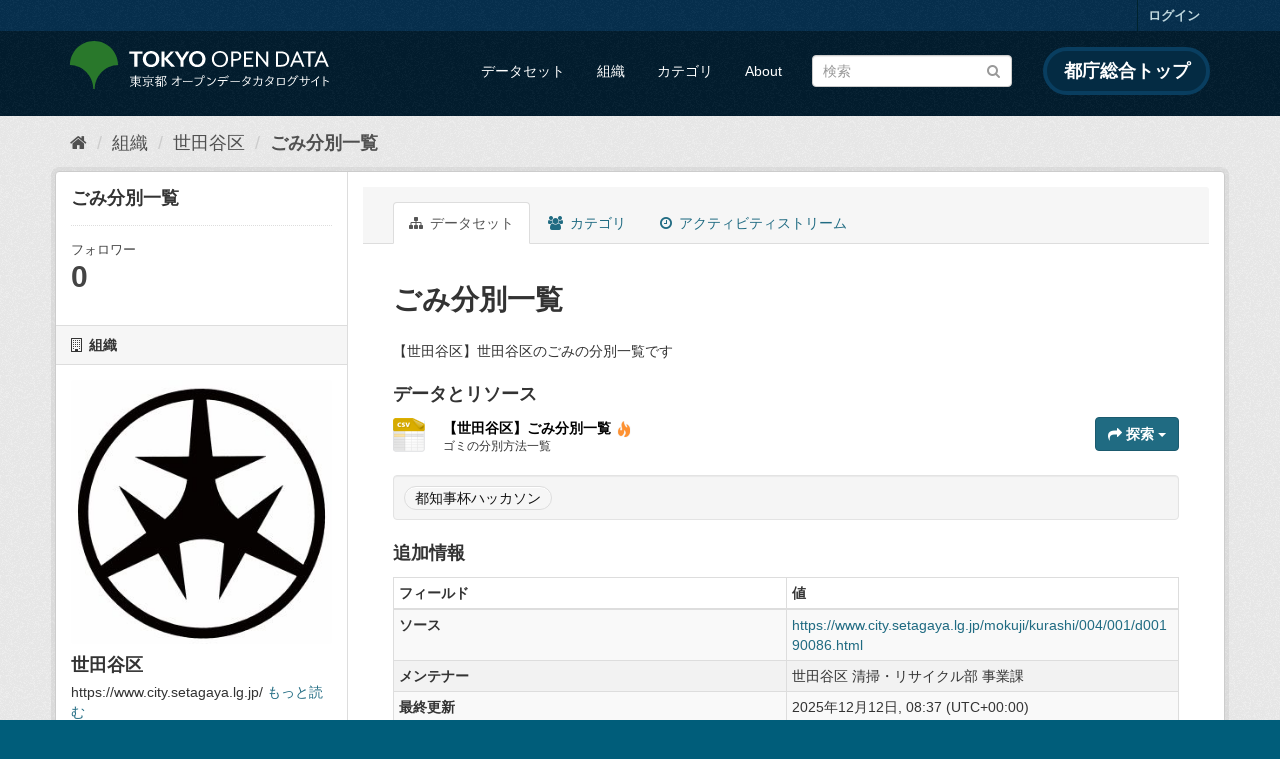

--- FILE ---
content_type: text/html; charset=utf-8
request_url: https://catalog.data.metro.tokyo.lg.jp/dataset/t131121d3000000001
body_size: 6991
content:
<!DOCTYPE html>
<!--[if IE 9]> <html lang="ja" class="ie9"> <![endif]-->
<!--[if gt IE 8]><!--> <html lang="ja"> <!--<![endif]-->
  <head>
    <link rel="stylesheet" type="text/css" href="/fanstatic/vendor/:version:2023-06-02T01:54:07.62/select2/select2.min.css" />
<link rel="stylesheet" type="text/css" href="/fanstatic/css/:version:2023-06-02T01:54:07.58/main.min.css" />
<link rel="stylesheet" type="text/css" href="/fanstatic/vendor/:version:2023-06-02T01:54:07.62/font-awesome/css/font-awesome.min.css" />
<link rel="stylesheet" type="text/css" href="/fanstatic/tokyo_od_theme/:version:2025-12-12T07:07:58.49/:bundle:jquery-ui.css;daterangepicker.css;tokyo_od_theme.css;dataset.css" />

    <meta charset="utf-8" />
      <meta name="generator" content="ckan 2.8.12" />
      <meta name="viewport" content="width=device-width, initial-scale=1.0">
    <title>ごみ分別一覧 - データセット - 東京都オープンデータカタログサイト</title>

    
    
  <link rel="shortcut icon" href="/tokyo_od_theme/favicon.ico" />
    
  
    <script type="text/javascript">
  (function(i,s,o,g,r,a,m){i['GoogleAnalyticsObject']=r;i[r]=i[r]||function(){
  (i[r].q=i[r].q||[]).push(arguments)},i[r].l=1*new Date();a=s.createElement(o),
  m=s.getElementsByTagName(o)[0];a.async=1;a.src=g;m.parentNode.insertBefore(a,m)
  })(window,document,'script','//www.google-analytics.com/analytics.js','ga');

  ga('create', 'UA-151340803-1', 'auto', {});
     
  ga('set', 'anonymizeIp', true);
  ga('send', 'pageview');
</script>
  

  
      
    
  
  
  


    
      
      
    
  
  <meta property="og:title" content="ごみ分別一覧 - 東京都オープンデータカタログサイト">
  <meta property="og:description" content="【世田谷区】世田谷区のごみの分別一覧です">

    
  </head>

  
  <body data-site-root="https://catalog.data.metro.tokyo.lg.jp/" data-locale-root="https://catalog.data.metro.tokyo.lg.jp/" >

    
<!-- Google Tag Manager (noscript) -->
<noscript><iframe src="https://www.googletagmanager.com/ns.html?id=GTM-W6KNVCT"
                  height="0" width="0" style="display:none;visibility:hidden" title="Google Tag Manager (noscript)"></iframe></noscript>
<!-- End Google Tag Manager (noscript) -->

    <div class="sr-only sr-only-focusable"><a href="#content">スキップして内容へ</a></div>
  


  
     
<header class="account-masthead">
  <div class="container">
     
    <nav class="account not-authed">
      <ul class="list-unstyled">
        
        <li><a href="/user/login">ログイン</a></li>
         
      </ul>
    </nav>
     
  </div>
</header>

<header class="navbar navbar-static-top masthead">
    
  <div class="container">
    <div class="navbar-right">
      <button data-target="#main-navigation-toggle" data-toggle="collapse" class="navbar-toggle collapsed" type="button">
        <span class="fa fa-bars"></span>
      </button>
    </div>
    <hgroup class="header-image navbar-left">
       
<a class="logo" href="https://portal.data.metro.tokyo.lg.jp"><img src="/tokyo_od_theme/images/tokyo-od-logo.png" alt="東京都オープンデータカタログサイト" title="東京都オープンデータカタログサイト" /></a>
 
    </hgroup>

    <div class="collapse navbar-collapse" id="main-navigation-toggle">
      
      <nav class="section navigation">
        <ul class="nav nav-pills">
           <li><a href="/dataset">データセット</a></li><li><a href="/organization">組織</a></li><li><a href="/group">カテゴリ</a></li><li><a href="/about">About</a></li> 
        </ul>
      </nav>
       
<form class="section site-search simple-input" action="/dataset" method="get">
  <div class="field">
    <label for="field-sitewide-search">データセットを検索</label>
    <input id="field-sitewide-search" type="text" class="form-control" name="q" placeholder="検索" />
    <button class="btn-search" type="submit"><i class="fa fa-search"></i></button>
  </div>
</form>
<a href="https://www.metro.tokyo.lg.jp/" target="_blank" title="都庁総合トップを新規ウィンドウで開きます" class="metro-tokyo">
  都庁総合トップ
</a>

    </div>
  </div>
</header>

  
    <div role="main">
      <div id="content" class="container">
        
          
            <div class="flash-messages">
              
                
              
            </div>
          

          
            <div class="toolbar">
              
  
    <ol class="breadcrumb">
      
<li class="home"><a href="/" title="ホーム"><i class="fa fa-home"></i><span> ホーム</span></a></li>
      
  
    
    
      
      
      <li><a href="/organization">組織</a></li>
      <li><a href="/organization/t131121">世田谷区</a></li>
    
    <li class="active"><a class=" active" href="/dataset/t131121d3000000001">ごみ分別一覧</a></li>
  

    </ol>
  

            </div>
          

          <div class="row wrapper">
            
            
            

            
              <aside class="secondary col-sm-3">
                
                

  

  
    

  
    <section class="module module-narrow">
      <div class="module context-info">
        <div class="module-content">
          
            
              <h1 class="heading">ごみ分別一覧</h1>
            
            
              
              <div class="nums">
                <dl>
                  <dt>フォロワー</dt>
                  <dd data-module="followers-counter" data-module-id="994b23e4-b764-4486-9a6d-079ca7fa116e" data-module-num_followers="0"><span>0</span></dd>
                </dl>
              </div>
            
            
              
                <div class="follow_button">
                  
                </div>
              
            
          
        </div>
      </div>
    </section>
  

  

  
    
      
      




  
  <div class="module module-narrow module-shallow context-info">
    
      <h2 class="module-heading"><i class="fa fa-building-o"></i> 組織</h2>
    
    <section class="module-content">
      
      
        <div class="image">
          <a href="/organization/t131121">
            <img src="https://www.opendata.metro.tokyo.lg.jp/setagaya/setagaya.jpg" width="200" alt="t131121" />
          </a>
        </div>
      
      
      <h1 class="heading">世田谷区
        
      </h1>
      
      
      
        <p>
          https://www.city.setagaya.lg.jp/
          <a href="/organization/about/t131121">もっと読む</a>
        </p>
      
      
      
      
    </section>
  </div>
  
    
  

  
    

  <section class="module module-narrow social">
    
      <h2 class="module-heading"><i class="fa fa-share-square-o"></i> ソーシャル</h2>
    
    
      <ul class="nav nav-simple">
        <li class="nav-item"><a href="https://twitter.com/share?url=https://catalog.data.metro.tokyo.lg.jp/dataset/t131121d3000000001" target="_blank"><i class="fa fa-twitter-square"></i> Twitter</a></li>
        <li class="nav-item"><a href="https://www.facebook.com/sharer.php?u=https://catalog.data.metro.tokyo.lg.jp/dataset/t131121d3000000001" target="_blank"><i class="fa fa-facebook-square"></i> Facebook</a></li>
      </ul>
    
  </section>

  

  
    


  
    
      
        <section class="module module-narrow module-shallow license">
          
            <h2 class="module-heading"><i class="fa fa-lock"></i> ライセンス</h2>
          
          
            <p class="module-content">
              
                
  
    <a href="https://creativecommons.org/licenses/by/4.0/deed.ja" rel="dc:rights">クリエイティブ・コモンズ 表示（CC BY）</a>
  

                
                  <a href="http://opendefinition.org/okd/" title="このデータセットはオープンデフィニションを満たしています。">
                      <img class="open-data" src="/base/images/od_80x15_blue.png" alt="[Open Data]" />
                  </a>
                
              
            </p>
          
        </section>
      
    
  

  


              </aside>
            

            
              <div class="primary col-sm-9 col-xs-12">
                
                
                  <article class="module">
                    
                      <header class="module-content page-header">
                        
                        <ul class="nav nav-tabs">
                          
  <li class="active"><a href="/dataset/t131121d3000000001"><i class="fa fa-sitemap"></i> データセット</a></li>
  <li><a href="/dataset/groups/t131121d3000000001"><i class="fa fa-users"></i> カテゴリ</a></li>
  <li><a href="/dataset/activity/t131121d3000000001"><i class="fa fa-clock-o"></i> アクティビティストリーム</a></li>

                        </ul>
                      </header>
                    
                    <div class="module-content">
                      
                      
  
    
      
    

  
    
    <h1>
      
        ごみ分別一覧
        
        
      
    </h1>
    
      
        <div class="notes embedded-content">
          <p>【世田谷区】世田谷区のごみの分別一覧です</p>
        </div>
      
    
    
    <span class="insert-comment-thread"></span>
  

  
    
<section id="dataset-resources" class="resources" data-id="994b23e4-b764-4486-9a6d-079ca7fa116e">
  <h3>データとリソース</h3>
  
    
      <ul class="resource-list">
        
          
          
            


<li class="resource-item" data-id="0c5ac628-d380-4d6c-b4aa-3c7e7698832b">
  
<a class="heading" href="/dataset/t131121d3000000001/resource/0c5ac628-d380-4d6c-b4aa-3c7e7698832b" title="【世田谷区】ごみ分別一覧">
  【世田谷区】ごみ分別一覧<span class="format-label" property="dc:format" data-format="csv">CSV</span>
  

<span class="popular ckan-icon ckan-icon-flame" title="閲覧数 65" xmlns="http://www.w3.org/1999/xhtml">人気</span>

</a>

  
    <p class="description">
      
        ゴミの分別方法一覧
      
    </p>
  
  
  
  <div class="dropdown btn-group">
    <button class="btn btn-primary dropdown-toggle" data-toggle="dropdown">
      <i class="fa fa-share"></i>
      探索
      <span class="caret"></span>
    </button>
    <ul class="dropdown-menu">
      
      <li>
        <a href="/dataset/t131121d3000000001/resource/0c5ac628-d380-4d6c-b4aa-3c7e7698832b">
          
            <i class="fa fa-bar-chart-o"></i>
            プレビュー
          
        </a>
      </li>
      
      <li>
        <a href="https://www.opendata.metro.tokyo.lg.jp/setagaya/131121_setagayaku_garbage_separate.csv" class="resource-url-analytics" target="_blank">
          
            <i class="fa fa-arrow-circle-o-down"></i>
            ダウンロード
          
        </a>
      </li>
      
      
      
    </ul>
  </div>
  
  
</li>
          
        
      </ul>
    
    
</section>


  

  
    
  <section class="tags">
    


  <ul class="tag-list well">
    
      <li>
        <a class="tag" href="/dataset?tags=%E9%83%BD%E7%9F%A5%E4%BA%8B%E6%9D%AF%E3%83%8F%E3%83%83%E3%82%AB%E3%82%BD%E3%83%B3">都知事杯ハッカソン</a>
      </li>
    
  </ul>

  </section>

  

  
    <section class="additional-info">
  <h3>追加情報</h3>
  <table class="table table-striped table-bordered table-condensed">
    <thead>
      <tr>
        <th scope="col">フィールド</th>
        <th scope="col">値</th>
      </tr>
    </thead>
    <tbody>
      
        
          <tr>
            <th scope="row" class="dataset-label">ソース</th>
            
              <td class="dataset-details" property="foaf:homepage"><a href="https://www.city.setagaya.lg.jp/mokuji/kurashi/004/001/d00190086.html" rel="foaf:homepage" target="_blank">https://www.city.setagaya.lg.jp/mokuji/kurashi/004/001/d00190086.html</a></td>
            
          </tr>
        

        

        
          <tr>
            <th scope="row" class="dataset-label">メンテナー</th>
            <td class="dataset-details" property="dc:contributor">世田谷区 清掃・リサイクル部 事業課</td>
          </tr>
        

        

        
        
          <tr>
            <th scope="row" class="dataset-label">最終更新</th>
            <td class="dataset-details">
                
<span class="automatic-local-datetime" data-datetime="2025-12-12T08:37:40+0000">
    12月 12, 2025, 08:37 (UTC)
</span>
            </td>
          </tr>
        
        
          <tr>
            <th scope="row" class="dataset-label">作成日</th>

            <td class="dataset-details">
                
<span class="automatic-local-datetime" data-datetime="2023-06-20T00:39:07+0000">
    6月 20, 2023, 00:39 (UTC)
</span>
            </td>
          </tr>
        

      
        
          
          <tr rel="dc:relation" resource="_:extra">
            <th scope="row" class="dataset-label" property="rdfs:label">更新頻度</th>
            <td class="dataset-details" property="rdf:value">随時</td>
          </tr>
        
      

      
    </tbody>
  </table>
</section>
  


                    </div>
                  </article>
                
              </div>
            
          </div>
        
      </div>
    </div>
  
    <footer class="site-footer">
  <div class="container">
    

    <div class="row">
      <div class="col-md-8 footer-links">
        
          <ul class="list-unstyled">
            
              <li><a href="/about">About 東京都オープンデータカタログサイト</a></li>
            
          </ul>
          <ul class="list-unstyled">
            
              
              <li><a href="http://docs.ckan.org/en/2.8/api/">CKAN API</a></li>
              <li><a href="http://www.ckan.org/">CKANアソシエーション</a></li>
              <li><a href="http://www.opendefinition.org/okd/"><img src="/base/images/od_80x15_blue.png" alt="Open Data"></a></li>
            
          </ul>
        
      </div>
      <div class="col-md-4 attribution">
        
          <p><strong>Powered by</strong> <a class="hide-text ckan-footer-logo" href="http://ckan.org">CKAN</a></p>
        
        
          
<form class="form-inline form-select lang-select" action="/util/redirect" data-module="select-switch" method="POST">
  <label for="field-lang-select">言語</label>
  <select id="field-lang-select" name="url" data-module="autocomplete" data-module-dropdown-class="lang-dropdown" data-module-container-class="lang-container">
    
      <option value="/ja/dataset/t131121d3000000001" selected="selected">
        日本語
      </option>
    
      <option value="/en/dataset/t131121d3000000001" >
        English
      </option>
    
      <option value="/pt_BR/dataset/t131121d3000000001" >
        português (Brasil)
      </option>
    
      <option value="/it/dataset/t131121d3000000001" >
        italiano
      </option>
    
      <option value="/cs_CZ/dataset/t131121d3000000001" >
        čeština (Česká republika)
      </option>
    
      <option value="/ca/dataset/t131121d3000000001" >
        català
      </option>
    
      <option value="/es/dataset/t131121d3000000001" >
        español
      </option>
    
      <option value="/fr/dataset/t131121d3000000001" >
        français
      </option>
    
      <option value="/el/dataset/t131121d3000000001" >
        Ελληνικά
      </option>
    
      <option value="/sv/dataset/t131121d3000000001" >
        svenska
      </option>
    
      <option value="/sr/dataset/t131121d3000000001" >
        српски
      </option>
    
      <option value="/no/dataset/t131121d3000000001" >
        norsk bokmål (Norge)
      </option>
    
      <option value="/sk/dataset/t131121d3000000001" >
        slovenčina
      </option>
    
      <option value="/fi/dataset/t131121d3000000001" >
        suomi
      </option>
    
      <option value="/ru/dataset/t131121d3000000001" >
        русский
      </option>
    
      <option value="/de/dataset/t131121d3000000001" >
        Deutsch
      </option>
    
      <option value="/pl/dataset/t131121d3000000001" >
        polski
      </option>
    
      <option value="/nl/dataset/t131121d3000000001" >
        Nederlands
      </option>
    
      <option value="/bg/dataset/t131121d3000000001" >
        български
      </option>
    
      <option value="/ko_KR/dataset/t131121d3000000001" >
        한국어 (대한민국)
      </option>
    
      <option value="/hu/dataset/t131121d3000000001" >
        magyar
      </option>
    
      <option value="/sl/dataset/t131121d3000000001" >
        slovenščina
      </option>
    
      <option value="/lv/dataset/t131121d3000000001" >
        latviešu
      </option>
    
      <option value="/am/dataset/t131121d3000000001" >
        አማርኛ
      </option>
    
      <option value="/ne/dataset/t131121d3000000001" >
        नेपाली
      </option>
    
      <option value="/pt_PT/dataset/t131121d3000000001" >
        português (Portugal)
      </option>
    
      <option value="/uk_UA/dataset/t131121d3000000001" >
        українська (Україна)
      </option>
    
      <option value="/he/dataset/t131121d3000000001" >
        עברית
      </option>
    
      <option value="/gl/dataset/t131121d3000000001" >
        galego
      </option>
    
      <option value="/eu/dataset/t131121d3000000001" >
        euskara
      </option>
    
      <option value="/uk/dataset/t131121d3000000001" >
        українська
      </option>
    
      <option value="/en_AU/dataset/t131121d3000000001" >
        English (Australia)
      </option>
    
      <option value="/mk/dataset/t131121d3000000001" >
        македонски
      </option>
    
      <option value="/hr/dataset/t131121d3000000001" >
        hrvatski
      </option>
    
      <option value="/vi/dataset/t131121d3000000001" >
        Tiếng Việt
      </option>
    
      <option value="/tl/dataset/t131121d3000000001" >
        Filipino (Pilipinas)
      </option>
    
      <option value="/id/dataset/t131121d3000000001" >
        Indonesia
      </option>
    
      <option value="/ar/dataset/t131121d3000000001" >
        العربية
      </option>
    
      <option value="/fa_IR/dataset/t131121d3000000001" >
        فارسی (ایران)
      </option>
    
      <option value="/lt/dataset/t131121d3000000001" >
        lietuvių
      </option>
    
      <option value="/tr/dataset/t131121d3000000001" >
        Türkçe
      </option>
    
      <option value="/zh_Hans_CN/dataset/t131121d3000000001" >
        中文 (简体, 中国)
      </option>
    
      <option value="/km/dataset/t131121d3000000001" >
        ខ្មែរ
      </option>
    
      <option value="/zh_Hant_TW/dataset/t131121d3000000001" >
        中文 (繁體, 台灣)
      </option>
    
      <option value="/sq/dataset/t131121d3000000001" >
        shqip
      </option>
    
      <option value="/ro/dataset/t131121d3000000001" >
        română
      </option>
    
      <option value="/sr_Latn/dataset/t131121d3000000001" >
        srpski (latinica)
      </option>
    
      <option value="/is/dataset/t131121d3000000001" >
        íslenska
      </option>
    
      <option value="/th/dataset/t131121d3000000001" >
        ไทย
      </option>
    
      <option value="/da_DK/dataset/t131121d3000000001" >
        dansk (Danmark)
      </option>
    
      <option value="/mn_MN/dataset/t131121d3000000001" >
        монгол (Монгол)
      </option>
    
      <option value="/es_AR/dataset/t131121d3000000001" >
        español (Argentina)
      </option>
    
  </select>
  <button class="btn btn-default js-hide" type="submit">Go</button>
</form>
        
      </div>
    </div>
    


  </div>

  
    
  
</footer>
  
    
    
    
      
    
  
  
  
    
  
  
  
  
  
  
  <!-- Google Tag Manager -->
  <script>(function(w,d,s,l,i){w[l]=w[l]||[];w[l].push({'gtm.start':
  new Date().getTime(),event:'gtm.js'});var f=d.getElementsByTagName(s)[0],
  j=d.createElement(s),dl=l!='dataLayer'?'&l='+l:'';j.async=true;j.src=
  'https://www.googletagmanager.com/gtm.js?id='+i+dl;f.parentNode.insertBefore(j,f);
  })(window,document,'script','dataLayer','GTM-W6KNVCT');</script>
  <!-- End Google Tag Manager -->

  
    
    <div class="js-hide" data-module="google-analytics"
      data-module-googleanalytics_resource_prefix="">
    </div>
  


      
  <script>document.getElementsByTagName('html')[0].className += ' js';</script>
<script type="text/javascript" src="/fanstatic/vendor/:version:2023-06-02T01:54:07.62/jquery.min.js"></script>
<script type="text/javascript" src="/fanstatic/vendor/:version:2023-06-02T01:54:07.62/:bundle:bootstrap/js/bootstrap.min.js;jed.min.js;moment-with-locales.min.js;select2/select2.min.js;qs.js"></script>
<script type="text/javascript" src="/fanstatic/base/:version:2023-06-02T01:54:07.59/:bundle:plugins/jquery.inherit.min.js;plugins/jquery.proxy-all.min.js;plugins/jquery.url-helpers.min.js;plugins/jquery.date-helpers.min.js;plugins/jquery.slug.min.js;plugins/jquery.slug-preview.min.js;plugins/jquery.truncator.min.js;plugins/jquery.masonry.min.js;plugins/jquery.form-warning.min.js;plugins/jquery.images-loaded.min.js;sandbox.min.js;module.min.js;pubsub.min.js;client.min.js;notify.min.js;i18n.min.js;main.min.js;modules/select-switch.min.js;modules/slug-preview.min.js;modules/basic-form.min.js;modules/confirm-action.min.js;modules/api-info.min.js;modules/autocomplete.min.js;modules/custom-fields.min.js;modules/data-viewer.min.js;modules/table-selectable-rows.min.js;modules/resource-form.min.js;modules/resource-upload-field.min.js;modules/resource-reorder.min.js;modules/resource-view-reorder.min.js;modules/follow.min.js;modules/activity-stream.min.js;modules/dashboard.min.js;modules/resource-view-embed.min.js;view-filters.min.js;modules/resource-view-filters-form.min.js;modules/resource-view-filters.min.js;modules/table-toggle-more.min.js;modules/dataset-visibility.min.js;modules/media-grid.min.js;modules/image-upload.min.js;modules/followers-counter.min.js"></script>
<script type="text/javascript" src="/fanstatic/base/:version:2023-06-02T01:54:07.59/tracking.min.js"></script>
<script type="text/javascript" src="/fanstatic/ckanext-googleanalytics/:version:2019-11-01T07:09:48.01/googleanalytics_event_tracking.js"></script>
<script type="text/javascript" src="/fanstatic/tokyo_od_theme/:version:2025-12-12T07:07:58.49/:bundle:jquery-ui.js;js.cookie.js;daterangepicker.js;tokyo_od_theme.js;survey.js;modal.js;dataset.js"></script></body>
</html>